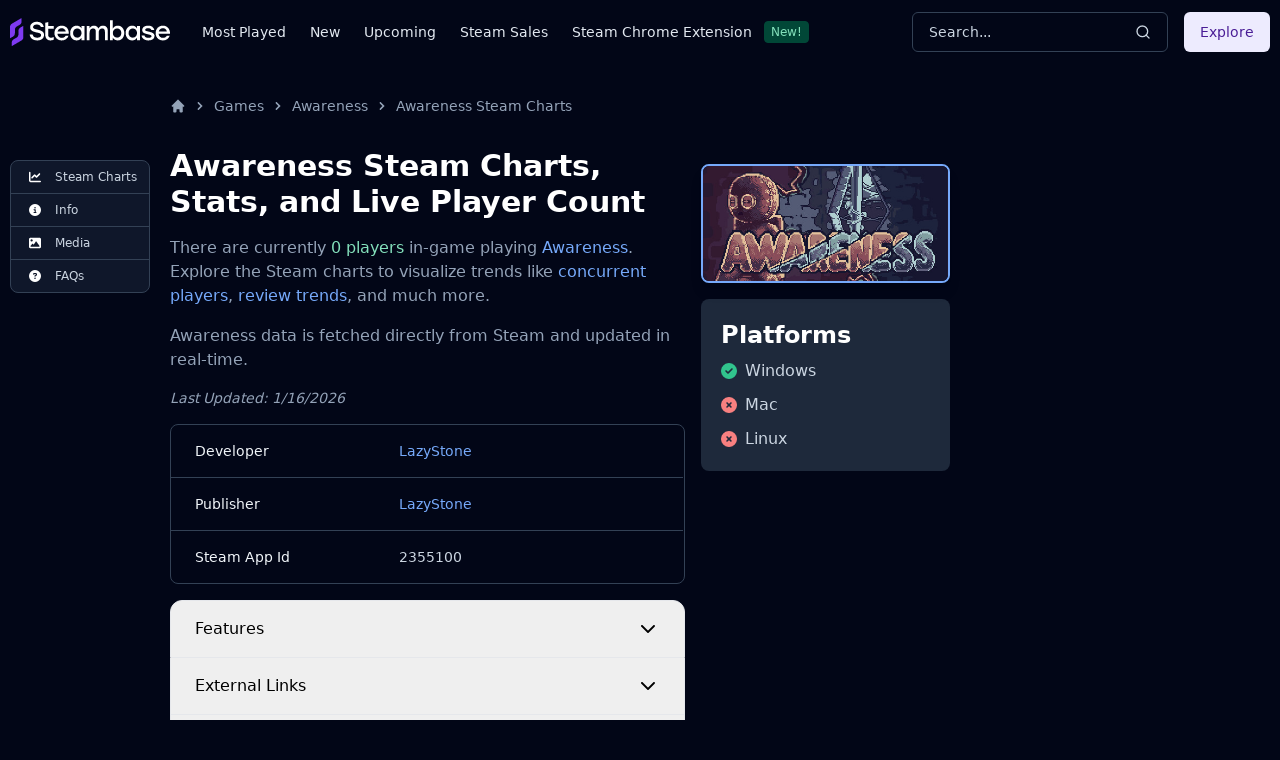

--- FILE ---
content_type: application/javascript
request_url: https://steambase.io/_astro/index.CEThVCg_.js
body_size: 2392
content:
function D(e,t){for(var n=0;n<t.length;n++){const u=t[n];if(typeof u!="string"&&!Array.isArray(u)){for(const o in u)if(o!=="default"&&!(o in e)){const c=Object.getOwnPropertyDescriptor(u,o);c&&Object.defineProperty(e,o,c.get?c:{enumerable:!0,get:()=>u[o]})}}}return Object.freeze(Object.defineProperty(e,Symbol.toStringTag,{value:"Module"}))}var Z=typeof globalThis<"u"?globalThis:typeof window<"u"?window:typeof global<"u"?global:typeof self<"u"?self:{};function V(e){return e&&e.__esModule&&Object.prototype.hasOwnProperty.call(e,"default")?e.default:e}var k={exports:{}},r={};/**
 * @license React
 * react.production.min.js
 *
 * Copyright (c) Facebook, Inc. and its affiliates.
 *
 * This source code is licensed under the MIT license found in the
 * LICENSE file in the root directory of this source tree.
 */var y=Symbol.for("react.element"),F=Symbol.for("react.portal"),M=Symbol.for("react.fragment"),U=Symbol.for("react.strict_mode"),q=Symbol.for("react.profiler"),L=Symbol.for("react.provider"),N=Symbol.for("react.context"),z=Symbol.for("react.forward_ref"),B=Symbol.for("react.suspense"),H=Symbol.for("react.memo"),G=Symbol.for("react.lazy"),g=Symbol.iterator;function W(e){return e===null||typeof e!="object"?null:(e=g&&e[g]||e["@@iterator"],typeof e=="function"?e:null)}var R={isMounted:function(){return!1},enqueueForceUpdate:function(){},enqueueReplaceState:function(){},enqueueSetState:function(){}},j=Object.assign,O={};function p(e,t,n){this.props=e,this.context=t,this.refs=O,this.updater=n||R}p.prototype.isReactComponent={};p.prototype.setState=function(e,t){if(typeof e!="object"&&typeof e!="function"&&e!=null)throw Error("setState(...): takes an object of state variables to update or a function which returns an object of state variables.");this.updater.enqueueSetState(this,e,t,"setState")};p.prototype.forceUpdate=function(e){this.updater.enqueueForceUpdate(this,e,"forceUpdate")};function C(){}C.prototype=p.prototype;function m(e,t,n){this.props=e,this.context=t,this.refs=O,this.updater=n||R}var S=m.prototype=new C;S.constructor=m;j(S,p.prototype);S.isPureReactComponent=!0;var E=Array.isArray,P=Object.prototype.hasOwnProperty,b={current:null},x={key:!0,ref:!0,__self:!0,__source:!0};function I(e,t,n){var u,o={},c=null,s=null;if(t!=null)for(u in t.ref!==void 0&&(s=t.ref),t.key!==void 0&&(c=""+t.key),t)P.call(t,u)&&!x.hasOwnProperty(u)&&(o[u]=t[u]);var f=arguments.length-2;if(f===1)o.children=n;else if(1<f){for(var i=Array(f),a=0;a<f;a++)i[a]=arguments[a+2];o.children=i}if(e&&e.defaultProps)for(u in f=e.defaultProps,f)o[u]===void 0&&(o[u]=f[u]);return{$$typeof:y,type:e,key:c,ref:s,props:o,_owner:b.current}}function J(e,t){return{$$typeof:y,type:e.type,key:t,ref:e.ref,props:e.props,_owner:e._owner}}function w(e){return typeof e=="object"&&e!==null&&e.$$typeof===y}function K(e){var t={"=":"=0",":":"=2"};return"$"+e.replace(/[=:]/g,function(n){return t[n]})}var $=/\/+/g;function v(e,t){return typeof e=="object"&&e!==null&&e.key!=null?K(""+e.key):t.toString(36)}function _(e,t,n,u,o){var c=typeof e;(c==="undefined"||c==="boolean")&&(e=null);var s=!1;if(e===null)s=!0;else switch(c){case"string":case"number":s=!0;break;case"object":switch(e.$$typeof){case y:case F:s=!0}}if(s)return s=e,o=o(s),e=u===""?"."+v(s,0):u,E(o)?(n="",e!=null&&(n=e.replace($,"$&/")+"/"),_(o,t,n,"",function(a){return a})):o!=null&&(w(o)&&(o=J(o,n+(!o.key||s&&s.key===o.key?"":(""+o.key).replace($,"$&/")+"/")+e)),t.push(o)),1;if(s=0,u=u===""?".":u+":",E(e))for(var f=0;f<e.length;f++){c=e[f];var i=u+v(c,f);s+=_(c,t,n,i,o)}else if(i=W(e),typeof i=="function")for(e=i.call(e),f=0;!(c=e.next()).done;)c=c.value,i=u+v(c,f++),s+=_(c,t,n,i,o);else if(c==="object")throw t=String(e),Error("Objects are not valid as a React child (found: "+(t==="[object Object]"?"object with keys {"+Object.keys(e).join(", ")+"}":t)+"). If you meant to render a collection of children, use an array instead.");return s}function d(e,t,n){if(e==null)return e;var u=[],o=0;return _(e,u,"","",function(c){return t.call(n,c,o++)}),u}function Q(e){if(e._status===-1){var t=e._result;t=t(),t.then(function(n){(e._status===0||e._status===-1)&&(e._status=1,e._result=n)},function(n){(e._status===0||e._status===-1)&&(e._status=2,e._result=n)}),e._status===-1&&(e._status=0,e._result=t)}if(e._status===1)return e._result.default;throw e._result}var l={current:null},h={transition:null},X={ReactCurrentDispatcher:l,ReactCurrentBatchConfig:h,ReactCurrentOwner:b};function T(){throw Error("act(...) is not supported in production builds of React.")}r.Children={map:d,forEach:function(e,t,n){d(e,function(){t.apply(this,arguments)},n)},count:function(e){var t=0;return d(e,function(){t++}),t},toArray:function(e){return d(e,function(t){return t})||[]},only:function(e){if(!w(e))throw Error("React.Children.only expected to receive a single React element child.");return e}};r.Component=p;r.Fragment=M;r.Profiler=q;r.PureComponent=m;r.StrictMode=U;r.Suspense=B;r.__SECRET_INTERNALS_DO_NOT_USE_OR_YOU_WILL_BE_FIRED=X;r.act=T;r.cloneElement=function(e,t,n){if(e==null)throw Error("React.cloneElement(...): The argument must be a React element, but you passed "+e+".");var u=j({},e.props),o=e.key,c=e.ref,s=e._owner;if(t!=null){if(t.ref!==void 0&&(c=t.ref,s=b.current),t.key!==void 0&&(o=""+t.key),e.type&&e.type.defaultProps)var f=e.type.defaultProps;for(i in t)P.call(t,i)&&!x.hasOwnProperty(i)&&(u[i]=t[i]===void 0&&f!==void 0?f[i]:t[i])}var i=arguments.length-2;if(i===1)u.children=n;else if(1<i){f=Array(i);for(var a=0;a<i;a++)f[a]=arguments[a+2];u.children=f}return{$$typeof:y,type:e.type,key:o,ref:c,props:u,_owner:s}};r.createContext=function(e){return e={$$typeof:N,_currentValue:e,_currentValue2:e,_threadCount:0,Provider:null,Consumer:null,_defaultValue:null,_globalName:null},e.Provider={$$typeof:L,_context:e},e.Consumer=e};r.createElement=I;r.createFactory=function(e){var t=I.bind(null,e);return t.type=e,t};r.createRef=function(){return{current:null}};r.forwardRef=function(e){return{$$typeof:z,render:e}};r.isValidElement=w;r.lazy=function(e){return{$$typeof:G,_payload:{_status:-1,_result:e},_init:Q}};r.memo=function(e,t){return{$$typeof:H,type:e,compare:t===void 0?null:t}};r.startTransition=function(e){var t=h.transition;h.transition={};try{e()}finally{h.transition=t}};r.unstable_act=T;r.useCallback=function(e,t){return l.current.useCallback(e,t)};r.useContext=function(e){return l.current.useContext(e)};r.useDebugValue=function(){};r.useDeferredValue=function(e){return l.current.useDeferredValue(e)};r.useEffect=function(e,t){return l.current.useEffect(e,t)};r.useId=function(){return l.current.useId()};r.useImperativeHandle=function(e,t,n){return l.current.useImperativeHandle(e,t,n)};r.useInsertionEffect=function(e,t){return l.current.useInsertionEffect(e,t)};r.useLayoutEffect=function(e,t){return l.current.useLayoutEffect(e,t)};r.useMemo=function(e,t){return l.current.useMemo(e,t)};r.useReducer=function(e,t,n){return l.current.useReducer(e,t,n)};r.useRef=function(e){return l.current.useRef(e)};r.useState=function(e){return l.current.useState(e)};r.useSyncExternalStore=function(e,t,n){return l.current.useSyncExternalStore(e,t,n)};r.useTransition=function(){return l.current.useTransition()};r.version="18.3.1";k.exports=r;var A=k.exports;const Y=V(A),ee=D({__proto__:null,default:Y},[A]);export{ee as $,Y as R,Z as c,V as g,A as r};
